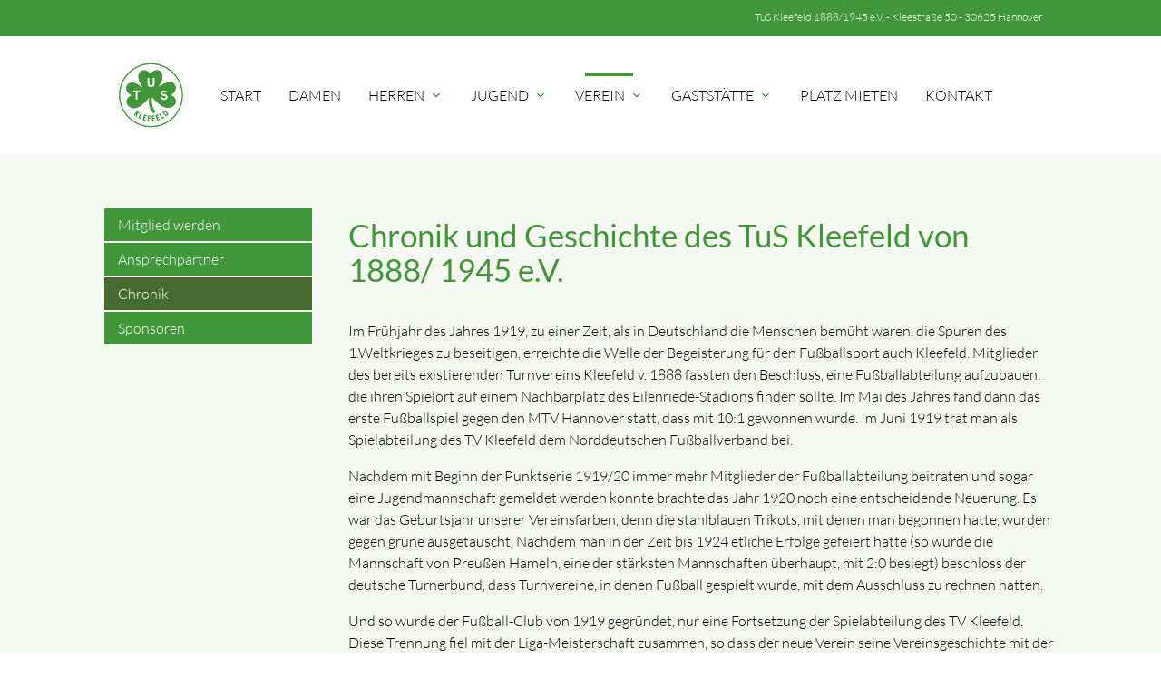

--- FILE ---
content_type: text/html; charset=utf-8
request_url: https://tus-kleefeld.de/chronik.html
body_size: 14012
content:
<!DOCTYPE html>
<html lang="de">
<head>

    <meta charset="utf-8">
  <title>Chronik - TuS Kleefeld e.V.</title>
  <base href="https://tus-kleefeld.de/">

  <meta name="robots" content="index,follow">
  <meta name="description" content="Chronik und Geschichte des Fußballvereins TuS Kleefeld in Hannover. ">
  <meta name="keywords" content="">
  <meta name="generator" content="Contao Open Source CMS">

  <meta name="viewport" content="width=device-width, initial-scale=1.0">

  <link rel="stylesheet" type="text/css" media="all" href="assets/css/mate.scss-58050e9f.css">

  <link rel="stylesheet" href="/bundles/pdiranimatedtimeline/css/jquery.roadmap.min.css?v=9ce0003e"><link rel="stylesheet" href="assets/css/layout.min.css,responsive.min.css,timeline-slider.scss,colorbox....-ea293fed.css">
  <script src="assets/js/jquery.min.js,cookiebar.min.js-d3266e24.js"></script><script src="/bundles/pdiranimatedtimeline/js/jquery.roadmap.min.js?v=9ce0003e"></script><script src="/bundles/pdiranimatedtimeline/js/timeline-slider.min.js?v=9ce0003e"></script>
  <meta property="og:title" content="Chronik - TuS Kleefeld e.V." />
  <meta property="og:description" content="Chronik und Geschichte des Fußballvereins TuS Kleefeld in Hannover. " />
  <meta property="og:url" content="https://tus-kleefeld.de/chronik.html" />
  
  <link rel="shortcut icon" href="files/mate/img/favicon.ico" type="image/x-icon" />

</head>
<body id="top" class="left-col" itemscope itemtype="http://schema.org/WebPage">

        
    <div id="wrapper">

                        <header id="header">
            <div class="inside">
              
<div class="sectionTop">
	  <div class="inside">
	  	<div>
			
		</div>
		<div>
			
		</div>
		<div>
			

  <div class="mod_article block" id="article-141">
    
          
<div class="ce_text first last  block">

        
  
      <p><a title="Zeige TuS Kleefeld; Kleestraße 50; 30625 Hannover auf Google Maps" href="https://goo.gl/maps/gVz3kiS3MidSYvJ39" target="_blank" rel="noopener">TuS Kleefeld 1888/1945 e.V. - Kleestraße 50 - 30625 Hannover</a></p>  
  
  

</div>
    
      </div>


		</div>
	  </div>
</div><!-- indexer::stop -->
<nav id="mateNavbar276" class="navbar-dropdown mod_mateNavbar block includeHeadroom stuckNavbar type5">
  <div class="nav-wrapper" >

          <a href="tus_kleefeld_start.html" class="brand-logo" title="TuS Kleefeld e.V.">

  <div class="mod_article block" id="article-145">
    
          
<div class="ce_image first  block">

        
  
  
<figure class="image_container">
  
  

<img src="files/mate/img/TuS_Kleefeld_t2.png" width="120" height="120" alt="" itemprop="image">


  
  </figure>


</div>

<div class="ce_image fixed-nav last  block">

        
  
  
<figure class="image_container">
  
  

<img src="files/mate/img/TuS_Kleefeld_t2.png" width="120" height="120" alt="" itemprop="image">


  
  </figure>


</div>
    
      </div>

</a>
    
          <a href="#" data-target="mobile-menu276" class="sidenav-trigger"><i class="material-icons">menu</i></a>
    
    <ul id="desktop-menu276" class="desktop-menu right hide-on-med-and-down ">
      
      <li class="first valign-wrapper">
      <a class="        first valign"
                href="./"
        title="Startseite"
                                >
        Start       </a>
    </li>
      <li class=" valign-wrapper">
      <a class="         valign"
                href="Damen.html"
        title="TUS Kleefeld - Fußball Damen"
                                >
        Damen       </a>
    </li>
      <li class="submenu valign-wrapper">
      <a class="dropdown-button        submenu valign"
         data-target="nav276dropdown158"        href="herren.html"
        title="TUS Kleefeld - Fußball Herren"
                                 aria-haspopup="true">
        Herren <i class="tiny material-icons">expand_more</i>      </a>
    </li>
      <li class="submenu valign-wrapper">
      <a class="dropdown-button        submenu valign"
         data-target="nav276dropdown159"        href="jugend.html"
        title="TUS Kleefeld - Fußball Jugend"
                                 aria-haspopup="true">
        Jugend <i class="tiny material-icons">expand_more</i>      </a>
    </li>
      <li class="submenu trail valign-wrapper">
      <a class="dropdown-button        submenu trail valign"
         data-target="nav276dropdown160"        href="verein.html"
        title="Verein"
                                 aria-haspopup="true">
        Verein <i class="tiny material-icons">expand_more</i>      </a>
    </li>
      <li class="submenu valign-wrapper">
      <a class="dropdown-button        submenu valign"
         data-target="nav276dropdown162"        href="Gaststaette.html"
        title="TUS Kleefeld - Gaststätte"
                                 aria-haspopup="true">
        Gaststätte <i class="tiny material-icons">expand_more</i>      </a>
    </li>
      <li class=" valign-wrapper">
      <a class="         valign"
                href="platz-mieten.html"
        title="Kunstrasen Sportplatz mieten TuS Kleefeld"
                                >
        Platz mieten       </a>
    </li>
      <li class="contact last valign-wrapper">
      <a class="        contact last valign"
                href="kontakt.html"
        title="Kontakt"
                                >
        Kontakt       </a>
    </li>
      </ul>

          <ul id="mobile-menu276" class="mobile-menu sidenav ">
              <li class="first">
      <a href="./"
         title="Startseite"
         class="first"                                >
        Start      </a>
          </li>
          <li>
      <a href="Damen.html"
         title="TUS Kleefeld - Fußball Damen"
                                        >
        Damen      </a>
          </li>
          <li class="submenu">
      <a href="herren.html"
         title="TUS Kleefeld - Fußball Herren"
         class="submenu"                                 aria-haspopup="true">
        Herren      </a>
              <i class="material-icons right" style="z-index: 999;position: relative;right: 5px;top: -55px;">arrow_drop_down</i>
          </li>
          <li class="subitems" style="display:none;background:rgba(0, 0, 0, .05);">
        <ul>
                      <li>
              <a href="erste_herren.html" class=""
                 title="1. Herren Mannschaft">
                1. Herren              </a>
                          </li>

                                  <li>
              <a href="herren/2-herren.html" class=""
                 title="2. Herren Mannschaft">
                2. Herren              </a>
                          </li>

                                  <li>
              <a href="herren/ue32-altherren.html" class=""
                 title="Ü32 Altherren Mannschaft">
                Ü32 Altherren              </a>
                          </li>

                                  <li>
              <a href="herren/ue40-altsenioren.html" class=""
                 title="Ü40 Altsenioren Mannschaft">
                Ü40 Altsenioren              </a>
                          </li>

                                  <li>
              <a href="herren/ue50-altsenioren.html" class=""
                 title="Ü50 Altsenioren Mannschaft">
                Ü50 Altsenioren              </a>
                          </li>

                              </ul>
      </li>
          <li class="submenu">
      <a href="jugend.html"
         title="TUS Kleefeld - Fußball Jugend"
         class="submenu"                                 aria-haspopup="true">
        Jugend      </a>
              <i class="material-icons right" style="z-index: 999;position: relative;right: 5px;top: -55px;">arrow_drop_down</i>
          </li>
          <li class="subitems" style="display:none;background:rgba(0, 0, 0, .05);">
        <ul>
                      <li>
              <a href="jugend/c-junioren.html" class=""
                 title="C-Junioren JSG mit Blaues Wunder">
                C-Junioren JSG mit Blaues Wunder              </a>
                          </li>

                                  <li>
              <a href="d_jugend.html" class=""
                 title="D-Junioren">
                D-Junioren              </a>
                          </li>

                                  <li>
              <a href="jugend/d-junioren-ii.html" class=""
                 title="D-Junioren II">
                D-Junioren II              </a>
                          </li>

                                  <li>
              <a href="d3_jugend.html" class=""
                 title="D-Junioren III">
                D-Junioren III              </a>
                          </li>

                                  <li>
              <a href="e_jugend.html" class=""
                 title="E-Junioren">
                E-Junioren              </a>
                          </li>

                                  <li>
              <a href="jsg_e_jugend.html" class=""
                 title="E-Junioren JSG Blaues Wunder/​Kleefeld">
                E-Junioren JSG Blaues Wunder/​Kleefeld              </a>
                          </li>

                                  <li>
              <a href="f_jugend_obere.html" class=""
                 title="obere F-Junioren">
                obere F-Junioren              </a>
                          </li>

                                  <li>
              <a href="f2_jugend_untere.html" class=""
                 title="untere F-Junioren">
                untere F-Junioren              </a>
                          </li>

                                  <li>
              <a href="jugend/g-junioren.html" class=""
                 title="G-Junioren">
                G-Junioren              </a>
                          </li>

                                  <li>
              <a href="jugend/fussballcamp.html" class=""
                 title="Fußballcamp">
                Fußballcamp              </a>
                          </li>

                              </ul>
      </li>
          <li class="submenu trail">
      <a href="verein.html"
         title="Verein"
         class="submenu trail"                                 aria-haspopup="true">
        Verein      </a>
              <i class="material-icons right" style="z-index: 999;position: relative;right: 5px;top: -55px;">arrow_drop_down</i>
          </li>
          <li class="subitems" style="display:none;background:rgba(0, 0, 0, .05);">
        <ul>
                      <li>
              <a href="mitglied_werden.html" class=""
                 title="Mitglied werden">
                Mitglied werden              </a>
                          </li>

                                  <li>
              <a href="ansprechpartner.html" class=""
                 title="Ansprechpartner">
                Ansprechpartner              </a>
                          </li>

                                  <li>
              <a href="chronik.html" class=" active"
                 title="Chronik">
                Chronik              </a>
                          </li>

                                  <li>
              <a href="verein/sponsoren.html" class=""
                 title="Sponsoren">
                Sponsoren              </a>
                          </li>

                              </ul>
      </li>
          <li class="submenu">
      <a href="Gaststaette.html"
         title="TUS Kleefeld - Gaststätte"
         class="submenu"                                 aria-haspopup="true">
        Gaststätte      </a>
              <i class="material-icons right" style="z-index: 999;position: relative;right: 5px;top: -55px;">arrow_drop_down</i>
          </li>
          <li class="subitems" style="display:none;background:rgba(0, 0, 0, .05);">
        <ul>
                      <li>
              <a href="oeffnungszeiten.html" class=""
                 title="Öffnungszeiten">
                Öffnungszeiten              </a>
                          </li>

                                  <li>
              <a href="Gaststaette/event-location.html" class=""
                 title="Event-Location">
                Event-Location              </a>
                          </li>

                                  <li>
              <a href="gaststaette_kontakt.html" class=""
                 title="Event-Location">
                Kontakt              </a>
                          </li>

                              </ul>
      </li>
          <li>
      <a href="platz-mieten.html"
         title="Kunstrasen Sportplatz mieten TuS Kleefeld"
                                        >
        Platz mieten      </a>
          </li>
          <li class="contact last">
      <a href="kontakt.html"
         title="Kontakt"
         class="contact last"                                >
        Kontakt      </a>
          </li>
      
      </ul>
    
          
    
    
  <ul id="nav276dropdown158" class="dropdown-content">
          <li id="page165"  class="first">
        <a href="erste_herren.html" title="1. Herren Mannschaft" class=" first valign" >
          1. Herren         </a>
      </li>
          <li id="page166" >
        <a href="herren/2-herren.html" title="2. Herren Mannschaft" class=" valign" >
          2. Herren         </a>
      </li>
          <li id="page168" >
        <a href="herren/ue32-altherren.html" title="Ü32 Altherren Mannschaft" class=" valign" >
          Ü32 Altherren         </a>
      </li>
          <li id="page170" >
        <a href="herren/ue40-altsenioren.html" title="Ü40 Altsenioren Mannschaft" class=" valign" >
          Ü40 Altsenioren         </a>
      </li>
          <li id="page171"  class="last">
        <a href="herren/ue50-altsenioren.html" title="Ü50 Altsenioren Mannschaft" class=" last valign" >
          Ü50 Altsenioren         </a>
      </li>
      </ul>

  <ul id="nav276dropdown159" class="dropdown-content">
          <li id="page193"  class="first">
        <a href="jugend/c-junioren.html" title="C-Junioren JSG mit Blaues Wunder" class=" first valign" >
          C-Junioren JSG mit Blaues Wunder         </a>
      </li>
          <li id="page173" >
        <a href="d_jugend.html" title="D-Junioren" class=" valign" >
          D-Junioren         </a>
      </li>
          <li id="page191" >
        <a href="jugend/d-junioren-ii.html" title="D-Junioren II" class=" valign" >
          D-Junioren II         </a>
      </li>
          <li id="page174" >
        <a href="d3_jugend.html" title="D-Junioren III" class=" valign" >
          D-Junioren III         </a>
      </li>
          <li id="page172" >
        <a href="e_jugend.html" title="E-Junioren" class=" valign" >
          E-Junioren         </a>
      </li>
          <li id="page177" >
        <a href="jsg_e_jugend.html" title="E-Junioren JSG Blaues Wunder/​Kleefeld" class=" valign" >
          E-Junioren JSG Blaues Wunder/​Kleefeld         </a>
      </li>
          <li id="page175" >
        <a href="f_jugend_obere.html" title="obere F-Junioren" class=" valign" >
          obere F-Junioren         </a>
      </li>
          <li id="page176" >
        <a href="f2_jugend_untere.html" title="untere F-Junioren" class=" valign" >
          untere F-Junioren         </a>
      </li>
          <li id="page190" >
        <a href="jugend/g-junioren.html" title="G-Junioren" class=" valign" >
          G-Junioren         </a>
      </li>
          <li id="page189"  class="last">
        <a href="jugend/fussballcamp.html" title="Fußballcamp" class=" last valign" >
          Fußballcamp         </a>
      </li>
      </ul>

  <ul id="nav276dropdown160" class="dropdown-content">
          <li id="page178"  class="sibling first">
        <a href="mitglied_werden.html" title="Mitglied werden" class=" sibling first valign" >
          Mitglied werden         </a>
      </li>
          <li id="page179"  class="sibling">
        <a href="ansprechpartner.html" title="Ansprechpartner" class=" sibling valign" >
          Ansprechpartner         </a>
      </li>
          <li id="page181"  class="active">
        <a href="chronik.html" title="Chronik" class=" active  active valign" >
          Chronik         </a>
      </li>
          <li id="page195"  class="sibling last">
        <a href="verein/sponsoren.html" title="Sponsoren" class=" sibling last valign" >
          Sponsoren         </a>
      </li>
      </ul>

  <ul id="nav276dropdown162" class="dropdown-content">
          <li id="page183"  class="first">
        <a href="oeffnungszeiten.html" title="Öffnungszeiten" class=" first valign" >
          Öffnungszeiten         </a>
      </li>
          <li id="page185" >
        <a href="Gaststaette/event-location.html" title="Event-Location" class=" valign" >
          Event-Location         </a>
      </li>
          <li id="page186"  class="last">
        <a href="gaststaette_kontakt.html" title="Event-Location" class=" last valign" >
          Kontakt         </a>
      </li>
      </ul>
        
  </div>
</nav>


<!-- indexer::continue -->

<!-- indexer::stop -->
<div class="mod_search search-box block">

        
  
<form action="module/suche.html" method="get">
  <div class="formbody">
    <div class="widget widget-text">
      <label for="ctrl_keywords_314" class="invisible">Suchbegriffe</label>
      <input type="search" name="keywords" id="ctrl_keywords_314" class="text" value="">
    </div>
    <div class="widget widget-submit">
      <button type="submit" id="ctrl_submit_314" class="submit">Suchen</button>
    </div>
      </div>
</form>




</div>
<!-- indexer::continue -->
            </div>
          </header>
              
      
          <div class="container">
            <div id="container">

            <div class="col s12 l9 push-l3">
    <div id="main">
      <div class="inside">
        

  <div class="mod_article first last block" id="article-248">
    
          
<div class="ce_text first  block">

            <h1>Chronik und Geschichte des TuS Kleefeld von 1888/ 1945 e.V.</h1>
      
  
      <p>Im Frühjahr des Jahres 1919, zu einer Zeit, als in Deutschland die Menschen bemüht waren, die Spuren des 1.Weltkrieges zu beseitigen, erreichte die Welle der Begeisterung für den Fußballsport auch Kleefeld. Mitglieder des bereits existierenden Turnvereins Kleefeld v. 1888 fassten den Beschluss, eine Fußballabteilung aufzubauen, die ihren Spielort auf einem Nachbarplatz des Eilenriede-Stadions finden sollte. Im Mai des Jahres fand dann das erste Fußballspiel gegen den MTV Hannover statt, dass mit 10:1 gewonnen wurde. Im Juni 1919 trat man als Spielabteilung des TV Kleefeld dem Norddeutschen Fußballverband bei.</p>
<p>Nachdem mit Beginn der Punktserie 1919/20 immer mehr Mitglieder der Fußballabteilung beitraten und sogar eine Jugendmannschaft gemeldet werden konnte brachte das Jahr 1920 noch eine entscheidende Neuerung. Es war das Geburtsjahr unserer Vereinsfarben, denn die stahlblauen Trikots, mit denen man begonnen hatte, wurden gegen grüne ausgetauscht. Nachdem man in der Zeit bis 1924 etliche Erfolge gefeiert hatte (so wurde die Mannschaft von Preußen Hameln, eine der stärksten Mannschaften überhaupt, mit 2:0 besiegt) beschloss der deutsche Turnerbund, dass Turnvereine, in denen Fußball gespielt wurde, mit dem Ausschluss zu rechnen hatten.</p>
<p>Und so wurde der Fußball-Club von 1919 gegründet, nur eine Fortsetzung der Spielabteilung des TV Kleefeld. Diese Trennung fiel mit der Liga-Meisterschaft zusammen, so dass der neue Verein seine Vereinsgeschichte mit der Erringung der Meisterschaft begann. Die Freude wurde durch die Tatsache getrübt, dass der FC Kleefeld plötzlich keinen Sportplatz mehr besaß. Der Platz am Stadion wurde dem HHC (dem heutigen Hockey-Club-Hannover(HCH)) zugesprochen, der TV Kleefeld erhielt den Platz am Dohmeyers Weg (Schulsportplatz der Hinrich-Wilhelm-Kopf-Schule). Der FC ging leer aus. Nach zähen Verhandlungen erreichte man ein gleichberechtigte Mitnutzung des Schulplatzes Dohmeyers Weg.</p>
<p>Der Erfolg blieb den Mannschaften jedoch treu. Die 1.Herren belegten hinter 06 Hildesheim des 2.Platz, die 2.Mannschaft wurde Meister in ihrer Staffel.</p>
<p>In die Vereins-Geschichte eingehen sollte auch der 19.Juni 1927. An diesem Tage erhielt der FC Kleefeld die vereinseigene Fahne. Das Einweihungsspiel wurde mit 3:10 verloren, doch das war damals Nebensache. Eine Fahne war der Stolz aller kleinen Vereine, sie war und ist dass Zeichen für eine Gemeinschaft von Idealisten.</p>
<p>In den folgenden Jahren musste sich der FC Kleefeld, nach Gewinn der Ligameisterschaft 1930, an eine Auf und Ab in der Tabelle gewöhnen. Als sich der Krieg ankündigte, gehörten Spiele des FC Kleefeld gegen die &#34;Bückeburger Jäger&#34; zu den Spitzenspielen in Niedersachsen. Denn bei den Bückeburgern wirkten teilweise Nationalspieler, die zu jener Zeit in Stadthagen stationiert waren.</p>
<p>Das Vereinsleben kam in den folgenden Jahren völlig zum Erliegen; man war froh, wenn man wenigstens eine Mannschaft zusammen bekam.</p>
<p>Zum 25-jahrigen Stiftungsfest im August 1944 fand eines der letzten Spiele des FC Kleefeld statt. Es bedeutete das Aus einer Ära, die in ihren Jahren des Aufbaus den Grundstein für unseren heutigen Verein gelegt hatte.</p>
<p>Der 2. Weltkrieg war zu Ende. Viele ließen ihr Leben, nur vereinzelt kehrte dieses oder jenes bekannte Gesicht nach Kleefeld zurück. Und so dauerte es nicht lange, da hatten sich einige FC-er gefunden, um eine Wiederaufnahme des Fußballspiels zu planen. Zunächst begannen sie die Fußballspiele auf lokaler Ebene auf der Wiese an der Schweriner Schule auszutragen. Aufgrund des Kontrollratgesetzes durfte aber in jedem Stadtteil nur ein Sportverein existieren, so dass man am 18.November 1945 beschloss , den Turn- und Sportverein Kleefeld ins Leben zu rufen. Fußballer, Turner, Handballer, Leicht- und Schwerathleten, Boxer, Schwimmer und Radfahrer traten dem Verein bei, der binnen kürzester Zeit einer der größten in Niedersachsen wurde. Bis 13.April 1946 wurde sogar schon 65 Spiele ausgetragen, ein Beweis für die Begeisterung der Kleefelder Spieler.<br>Die 1.Mannschaft wurde 1947 Bezirksmeister und erzielte auch in Freudschafsspielen beachtliche Erfolge. So bezwang man Verden (2:0) und Südring Berlin (5:3). Das Rückspiel in Berlin verlor man dann jedoch vor 20.000 (zwanzigtausend!!!) Zuschauern. Mit dem TuS Kleefeld sahen die Berliner auch zu ersten Mal nach dem Kriege eine westdeutsche Mannschaft. Auch innerhalb Hannovers machte der TuS weiter von sich reden. So stellte man 1947 fast die Hälfte der hannoverschen Stadtauswahl. Nach Landesligaaufstieg, dem Verbot der Vereinszeitung 1948 und dem Weggang einiger Leistungsträger zum Nachbarn &#34;96&#34; standen die folgenden Serien im Zeichen des Existenzkampfes. Nicht nur für die 1.Mannschaft, sondern für den ganzen Verein. Die 1.Mannschaft war und ist heute noch das Aushängeschild eines Vereins, sie prägt das Image, dass nun mal ausschlaggebend ist. Dennoch gab es auch ein freudiges Ereignis in dieser sportlich tristen Zeit. Bis zum Jahre 1954 wurden alle Spiele auf der Schulwiese am Schweriner Platz ausgetragen. Als die Herrenmannschaften durch Eigenarbeit auf dem Gelände der ehemaligen Scharnhorstkampfbahn einen B-Platz herrichteten, erkannte auch die Stadtverwaltung, wir nötig ein eigener Platz war. So beschloss die Stadtverwaltung, das Gelände der ehemaligen Scharnhorst-Kampfbahn am Nackenberg dem TuS zu übergeben. Nach dem Gewinn der Niedersachsenmeisterschaft der A-Jugend verfielen die Mannschaften ins Mittelmaß. Ende der Fünfziger machte sich eine gewisse Unruhe im Verein breit. Unstimmigkeiten zwischen Fußballern und Turnern waren an der Tagesordnung. Und so traten am 1.Januar die Turn- und Tischtennisvereinigung aus dem Verein aus. Danach ging es langsam wieder aufwärts. Im Jahre 1961 hätte es beinahe den Aufstieg in die Niedersachsenliga gegeben. Doch die Mannschaft wurde kurz vor Tore Schluss noch vom SV Borussia abgefangen. Der Aufstieg gelang dann jedoch 1965 nach der Neueinteilung der Niedersächsischen Verbandsstaffeln.</p>
<p><br>Die jüngeren Vereinsmitglieder kennen sie nicht mehr, den Älteren aber sind sie ein Begriff : Die &#34;Tuspos&#34;.</p>
<p>Es begann alles in der Kapellenstraße 10. Da trafen sich einige Ligaspieler beim Sportfreund Friedel Surkemper. Man schrieb Oktober 1945. Nach den letzten Spiel in Göttingen und Burgdorf hatten sie festgestellt, dass sie nicht nur spielen, sondern auch singen konnten. So entstand der Plan, eine Gesangsgruppe zu bilden, die zunächst vereinsintern wirkte, später aber auch in der Öffentlichkeit den Namen &#34;TuS Kleefeld&#34; bekannt machen sollte.</p>
<p>Nach den ersten offiziellen Erfolgen als Gäste im &#34;96&#34;-er Klubheim und beim internationalen Fußballtreffen in Berlin fand ein großer bunter Abend in der Turnhalle &#34;Schwerinerplatz&#34; statt, der vor ausverkauftem Haus zweimal wiederholt werden musste. Wo die &#34;Tuspos&#34; hin kamen, stieg die Stimmung schnell auf den Höhepunkt. Und das waren die Meilensteine auf diesem Wege:</p>
<p>• Gründung des NFV in Bad Harzburg<br>• Einweihung &#34;Haus des Sports&#34;<br>• Einweihung des Verbandsheimes in Barsinghausen<br>• Ehrung der Deutschen Meisters im Messe-Restaurant<br>• Fest der Sportpresse auf dem Messegelände<br>• Meisterehrung des deutschen Fußballmeisters &#34;Hannover 96&#34;</p>
<p><br>Höhepunkt in der Karriere der Tuspos aber war der Auftritt im Deutschen Fernsehen im Dezember 1954 innerhalb der Sendung &#34;1:0 für Sie&#34; mit Peter Frankenfeld.</p>
<p>Dass die Tuspos bei allem Erfolg Amateure blieben, versteht sich. Und das nach Abzug der notwendigen Spesen manches nette Sümmchen für Fußbälle oder Jugendarbeit in die Vereinskasse floss, war eine erfreuliche Begleiterscheinung.</p>
<p>&#34;So sind wir&#34; – da war das Motto des großen bunten Abends des TuS Kleefeld 1948. Und so sind sie immer geblieben, die &#34;Tuspos&#34;:<br>Friedel Surkemper, Fredy Blankenberg, Rudolf Renneman, Karl-Wilhelm Siemens und Hans Wedemeyer.</p>
<p>In den Sechzigern hielt lange Zeit eine Damen-Handballmannschaft die Fahne des sportlichen Erfolges hoch. In weitem Umkreis, auch bei höher spielenden Gegnern immer bewundert, fehlte es der Mannschaft jedoch bald an Nachwuchs, und sie wurden gezwungen, den gleichen Weg zu gehen wie die Herrenmannschaft, die sich im Jahre 1965 selbst auflöste.</p>
<p>Dagegen war die Nachwuchsarbeit in der Fußballsparte vorbildlich. Es konnten 6 Jugendmannschaften gemeldet werden. Die Erfolge, die in den Jahren erzielt wurden, ließen sich in späteren Zeiten leider kaum wiederholen. Und das, obwohl den Jugendlichen die Zukunft gehört, von ihnen hängt die Existenz unseres Vereines ab. Es muss daher eine Aufgabe für Trainer und Betreuer sein, die Jugendlichen mit den Problemen des Vereins vertraut zu machen. Denn nur so lernen sie das Vereinsleben kennen, dass eben nicht nur aus den sonntäglichen Spielen besteht.</p>
<p>Die erste Mannschaft spielte in dieser Zeit in der Verbandsliga und hatte große Mühe, diese Staffel auch zu halten. Sie schaffte es aber immer wieder mit Bravour. Und immer dann, wenn es bedrohlich wurde, gingen die Spieler &#34;voll&#34; zur Sache. So kannte man Langeweile bei dieser Mannschaft nicht, man hatte eher den Eindruck, dass sie die Spannung absichtlich heraufbeschwor, um dann zu zeigen, was ihr wahres können ist.</p>
<p>Die 70-er sollten dann ein entscheidendes Ereignis im Lebenslauf des Vereins mit sich bringen. Den Umzug von der Heimchenstraße an die Kleesstraße.</p>
<p>Obwohl die Mannschaft in der Saison 1970/71 aus der Verbandsliga absteigen musste, wurden die Planungen über das neue Vereinsheim mit Eile vorangetrieben. Am 25.Mai 1973 konnte der 1.Spatenstich auf der neuen Anlage gemacht werden und bereits nach einer Rekordbauzeit von nur 39 Tagen konnte Richtfest gefeiert werden. Als neuer Vereinswirt hatten sich Walter Rodekamp, Ex-Profi und Nationalspieler mit seiner Frau Marlis gefunden. Das neue Clubheim konnte am 30.Januar 1974 um 19:00 Uhr mit einem Kappenfest eröffnet werden.</p>
<p>Um so erfreulicher der Clubhaus-Neubau war, um so bedauerlicher war das Schicksal der 1.Mannschaft. Die Talfahrt begann nach dem Abstieg aus der Bezirksliga über die Bezirksklasse in die Kreisklasse. Erst ein Kreis von Individualisten und Förderern halfen beim Wiederaufstieg in der Saison 1976/77. Mit den Erfolgen der 1.Mannschaft bekam das Vereinslebend einen kräftigen Aufschwung. Veranstaltungen unter dem Motto &#34;Spanische Nacht&#34; und &#34;ein Abend auf der TuS-Ranch&#34; wurden ein toller Erfolg.</p>
<p>Die 80-er brachten neben der &#34;Neuen Deutschen Welle&#34; auch Wechselbäder der Begeisterung und Ernüchterung mit sich. Die Mannschaft schaffte den Aufstieg in die Bezirksliga, eine Korbball-Mannschaft wurde gegründet und verließ den Verein nach einiger Zeit wieder. Bevor unser damaliger Wirt W. Rodekamp das Klubheim an Wilfried Wolter, dem zuvor das Schützenhaus in Anderten gehörte, übergeben konnte, wurde es ein Raub der Flammen. Das Klubhaus brannte in der Nacht vom 06.12.1983 zum 07.12.1983 völlig ab. Kabinentrakt und Wirtswohnung sowie unsere Kegelbahn konnte die Feuerwehr retten. Nachbarvereine halfen mit Ausrüstungsgegenständen. Doch bereits am 14.Juni 1984 wurde das neue, wesentliche schönere Haus eröffnet. Die 1.Mannschaft etablierte sich im Bezirk, um dann im Jahr 1991 in die Kreisliga abzusteigen. Nach 2 Anläufen konnte der Bezirk in der Saison 1993 wieder erreicht werden. 1994 gründeten sich gleich 2 neue Sparten &#34;Aerobic&#34; und &#34;Petanque&#34;. Während die Petanque-Spieler sich im den beiden ersten Jahren auf unserem &#34;Aschenplatz&#34; häuslich niederließen, mussten die Aerobic-Damen weitab vom TuS-Platz in der Turnhalle der Hedwig-Heyl-Schule unterkommen. Einige öffentliche Auftritte machten sie aber schnell bekannt. Und auch die Petanque-Abteilung hat sich mittlerweile eine eigene wunderbare Anlage gebaut auf dem Platz, der früher den Korbball-Damen als Trainingsplatz diente. Und mit außerordentlichen Erfolg fanden zu Pfingsten nationalen Turniere auf der Anlage statt, die von aller Teilnehmern in höchsten Tönen gelobt werden.</p>
<p>So sehr sich die Anlage an der Kleestraße auch mauserte und über die Region Hannover bekannt wurde, so schwer hatte es die &#34;Erste&#34;, sich im Bezirk zu halten. Es kam, was kommen musste: Der Abstieg in die Kreisliga in der Saison 1997/1998.</p>  
  
  

</div>
<div class="ce_timelineSliderStart  vertical block">

<div id="timeline1058"></div>


<div class="ce_timelineSliderElement  slider-element block" style="display:none;">

      <h2>1888</h2>
  
  
  <div class="ce_text"><p>Turnvereins Kleefeld v. 1888 wird gegründet</p></div>

</div>
<div class="ce_timelineSliderElement  slider-element block" style="display:none;">

      <h2>1919</h2>
  
  
  <div class="ce_text"><p>Mitglieder des bereits existierenden Turnvereins Kleefeld v. 1888 fassten den Beschluss, eine Fußballabteilung aufzubauen, die ihren Spielort auf einem Nachbarplatz des Eilenriede-Stadions finden sollte. Im Mai des Jahres fand dann das erste Fußballspiel gegen den MTV Hannover statt, dass mit 10:1 gewonnen wurde. Im Juni 1919 trat man als Spielabteilung des TV Kleefeld dem Norddeutschen Fußballverband bei.</p></div>

</div>
<div class="ce_timelineSliderElement  slider-element block" style="display:none;">

      <h2>1920</h2>
  
  
  <div class="ce_text"><p>Geburtsjahr unserer Vereinsfarben, denn die stahlblauen Trikots, mit denen man begonnen hatte, wurden gegen grüne ausgetauscht. </p></div>

</div>
<div class="ce_timelineSliderElement  slider-element block" style="display:none;">

      <h2>1924</h2>
  
  
  <div class="ce_text"><p>Nachdem man in der Zeit bis 1924 etliche Erfolge gefeiert hatte (so wurde die Mannschaft von Preußen Hameln, eine der stärksten Mannschaften überhaupt, mit 2:0 besiegt) beschloss der deutsche Turnerbund, dass Turnvereine, in denen Fußball gespielt wurde, mit dem Ausschluss zu rechnen hatten.</p></div>

</div>
<div class="ce_timelineSliderElement  slider-element block" style="display:none;">

      <h2>19.Juni 1927</h2>
  
  
  <div class="ce_text"><p>Der FC Kleefeld erhält die vereinseigene Fahne. Das Einweihungsspiel wurde mit 3:10 verloren, doch das war damals Nebensache. <br>Eine Fahne war der Stolz aller kleinen Vereine, sie war und ist dass Zeichen für eine Gemeinschaft von Idealisten.</p></div>

</div>
</div>    
      </div>

      </div>
          </div>
  </div>

                <div class="col s12 l3 pull-l9 left-outer">
      <aside id="left">
        <div class="inside">
          <!-- indexer::stop -->
<nav id="mateNavbar297" class="navbar-dropdown mod_mateNavbar subnav block includeHeadroom stuckNavbar type5">
  <div class="nav-wrapper" style="display:block;">

    
    
    <ul id="desktop-menu297" class="desktop-menu right ">
      
      <li class="sibling first valign-wrapper">
      <a class="        sibling first valign"
                href="mitglied_werden.html"
        title="Mitglied werden"
                                >
        Mitglied werden       </a>
    </li>
      <li class="sibling valign-wrapper">
      <a class="        sibling valign"
                href="ansprechpartner.html"
        title="Ansprechpartner"
                                >
        Ansprechpartner       </a>
    </li>
      <li class="active valign-wrapper">
      <a class="         active active valign"
                href="chronik.html"
        title="Chronik"
                                >
        Chronik       </a>
    </li>
      <li class="sibling last valign-wrapper">
      <a class="        sibling last valign"
                href="verein/sponsoren.html"
        title="Sponsoren"
                                >
        Sponsoren       </a>
    </li>
      </ul>

    
    
            
  </div>
</nav>


<!-- indexer::continue -->
        </div>
      </aside>
    </div>
  
                                
        </div>
        </div>

      
            <!-- indexer::stop -->
    <footer id="footer" class="page-footer">
      

<div class="container">
	<div class="row">
		<div class="col m3 s12">
			

  <div class="mod_article block" id="article-136">
    
          
<div class="ce_text first last  block">

            <h5>Turn- und Sportvereinigung Kleefeld 1888/1945 e.V.</h5>
      
  
      <p>Kleestr. 50<br>30625 Hannover</p>
<p><strong>E-Mail:</strong> <a href="&#109;&#97;&#105;&#108;&#116;&#111;&#58;&#107;&#x6F;&#110;&#x74;&#97;&#x6B;&#116;&#x40;&#116;&#x75;&#115;&#x2D;&#107;&#x6C;&#101;&#x65;&#102;&#x65;&#108;&#x64;&#46;&#x64;&#101;?subject=E-Mail%20über%20Website tus-kleefeld.de">&#107;&#x6F;&#110;&#x74;&#97;&#x6B;&#116;&#x40;&#116;&#x75;&#115;&#x2D;&#107;&#x6C;&#101;&#x65;&#102;&#x65;&#108;&#x64;&#46;&#x64;&#101;</a></p>
<p><a title="Zum Kontaktformular" href="kontakt.html">&gt;&gt; Kontaktformular...</a></p>  
  
  

</div>
    
      </div>


		</div>
		<div class="col m3 s12">
			

  <div class="mod_article block" id="article-137">
    
          
<!-- indexer::stop -->
<div class="mod_newslist block">

            <h5>Die letzten News</h5>
      
  
      
<div class="layout_simple arc_2 block featured first even" itemscope itemtype="http://schema.org/Article">
  <time datetime="2025-09-12T11:49:00+02:00" itemprop="datePublished">12.09.2025 11:49</time>  <a href="news-details/letzte-chance-auf-dein-fussball-highlight-in-den-ferien.html" title="Den Artikel lesen: Letzte Chance auf Dein Fußball-Highlight in den Ferien!" itemprop="url"><span itemprop="headline">Letzte Chance auf Dein Fußball-Highlight in den Ferien!</span></a></div>

<div class="layout_simple arc_2 block odd" itemscope itemtype="http://schema.org/Article">
  <time datetime="2025-06-24T08:16:00+02:00" itemprop="datePublished">24.06.2025 08:16</time>  <a href="news-details/jahreshauptversammlung-2025.html" title="Den Artikel lesen: Jahreshauptversammlung 2025" itemprop="url"><span itemprop="headline">Jahreshauptversammlung 2025</span></a></div>

<div class="layout_simple arc_2 block last even" itemscope itemtype="http://schema.org/Article">
  <time datetime="2024-09-04T12:38:00+02:00" itemprop="datePublished">04.09.2024 12:38</time>  <a href="news-details/der-countdown-laeuft-die-real-madrid-fussballschule-ist-zu-gast-beim-tus-kleefeld.html" title="Den Artikel lesen: DER COUNTDOWN LÄUFT! – DIE REAL MADRID FUSSBALLSCHULE IST ZU GAST BEIM TUS KLEEFELD" itemprop="url"><span itemprop="headline">DER COUNTDOWN LÄUFT! – DIE REAL MADRID FUSSBALLSCHULE IST ZU GAST BEIM TUS KLEEFELD</span></a></div>
      

</div>
<!-- indexer::continue -->
    
      </div>


		</div>
		<div class="col m3 s12">
			
		</div>
		<div class="col m3 s12">
			
		</div>
	</div>
	<a href="chronik.html#top" class="toplink"><i class="material-icons">arrow_upward</i></a>
</div>
<div class="footer-copyright">
<div class="container">
    

  <div class="mod_article block" id="article-140">
    
          
<div class="ce_text first last  block">

        
  
      <p>© Turn- und Sportvereinigung Kleefeld 1888/1945 e.V.</p>
<p><a href="impressum.html">Impressum</a></p>
<p>powered by <a href="https://contao-themes.net/" target="_blank" rel="noopener">contao-themes.net</a></p>  
  
  

</div>
    
      </div>


</div>
</div>    </footer>
    <!-- indexer::continue -->
  
    </div>

      
    
  <script charset="utf-8" src="assets/js/materialize.min.js,headroom.min.js,theme.min.js-96d2891c.js"></script>

  
<script src="assets/jquery-ui/js/jquery-ui.min.js?v=1.13.2"></script>
<script>
  jQuery(function($) {
    $(document).accordion({
      // Put custom options here
      heightStyle: 'content',
      header: '.toggler',
      collapsible: true,
      create: function(event, ui) {
        ui.header.addClass('active');
        $('.toggler').attr('tabindex', 0);
      },
      activate: function(event, ui) {
        ui.newHeader.addClass('active');
        ui.oldHeader.removeClass('active');
        $('.toggler').attr('tabindex', 0);
      }
    });
  });
</script>

<script src="assets/colorbox/js/colorbox.min.js?v=1.6.6"></script>
<script>
  jQuery(function($) {
    $('a[data-lightbox]').map(function() {
      $(this).colorbox({
        // Put custom options here
        loop: false,
        rel: $(this).attr('data-lightbox'),
        maxWidth: '95%',
        maxHeight: '95%'
      });
    });
  });
</script>
<script>
jQuery(document).ready( function($) {
  jQuery(".mobile-menu i").bind("touchstart click", function() {
    $(this).html() == "arrow_drop_down" ? $(this).html("arrow_drop_up") : $(this).html("arrow_drop_down");
  });
  jQuery(".mobile-menu i").bind("touchstart click", function() {
    $(this).parent("li").next().toggle();return false;
  });
});
</script>
<script>
jQuery(document).ready(function($) {

  var events = [];

  $('#timeline1058 ~ .ce_timelineSliderElement').each( function() {
    var headline = $(this).find('h2:first-child').text();
    var content = '';
    if($(this).find('.image').length > 0) content += $(this).find('.image').prop('outerHTML');
    if($(this).find('.image-slider').length > 0) content += $(this).find('.image-slider').prop('outerHTML');
    if($(this).find('h2:not(:first-child)').text() != '') content += $(this).find('h2:not(:first-child)').prop('outerHTML');
    if($(this).find('h3:not(:first-child)').text() != '') content += $(this).find('h3:not(:first-child)').prop('outerHTML');
    if($(this).find('h4:not(:first-child)').text() != '') content += $(this).find('h4:not(:first-child)').prop('outerHTML');
    if($(this).find('h5:not(:first-child)').text() != '') content += $(this).find('h5:not(:first-child)').prop('outerHTML');
    if($(this).find('h6:not(:first-child)').text() != '') content += $(this).find('h6:not(:first-child)').prop('outerHTML');
    if($(this).find('.ce_text').text() != '') content += $(this).find('.ce_text').prop('outerHTML');
    var element = {};
    element.date = headline;
    element.content = content;
    events.push(element);
    $(this).remove();
  });

  $('#timeline1058').roadmap(events, {
    eventsPerSlide: 20,
    slide: 1,
    prevArrow: 'Zurück',
    nextArrow: 'Weiter',
    orientation: 'vertical'
  });

  //setTimeout(function() {
    initializeContentSlider();
  //},900);

  $('.ce_timelineSliderStart:not(.vertical)').on('click', '.roadmap__navigation a', function() {
    setTimeout(function() {
      initializeContentSlider();
    },200);
  });

  $('.ce_timelineSliderStart.vertical').on('click', '.roadmap__navigation a', function() {
    setTimeout(function() {
      initializeContentSlider();
    },900);
  });

  function initializeContentSlider() {
    var e = document.querySelectorAll('#timeline1058 .content-slider-roadmap, #timeline1058 .slider-control-roadmap'), c, i;
    for (i=0; i<e.length; i+=2) {
      c = e[i].getAttribute('data-config').split(',');
      new Swipe(e[i], {
        'auto': parseInt(c[0]),
        'speed': parseInt(c[1]),
        'startSlide': parseInt(c[2]),
        'continuous': parseInt(c[3]),
        'menu': e[i+1]
      });
    }
  }

});
</script>
<script type="application/ld+json">{"@context":{"contao":"https:\/\/schema.contao.org\/"},"@type":"contao:Page","contao:title":"Chronik","contao:pageId":181,"contao:noSearch":false,"contao:protected":false,"contao:groups":[],"contao:fePreview":false}</script><!-- indexer::stop -->
<div  class="contao-cookiebar cookiebar_default cc-bottom" role="complementary" aria-describedby="cookiebar-desc" data-nosnippet>
    <div class="cc-inner" aria-live="assertive" role="alert">
        <div id="cookiebar-desc" class="cc-head">
                                                </div>

        <div class="cc-groups">
                                                <div class="cc-group">
                                                    <input type="checkbox" name="group[]" id="g1" value="1" data-toggle-cookies disabled checked>
                                                <label for="g1" class="group">Essenziell</label>
                        <button class="cc-detail-btn" data-toggle-group>
                            <span>Details einblenden</span>
                            <span>Details ausblenden</span>
                        </button>
                        <div class="cc-cookies toggle-group">
                                                                                        <div class="cc-cookie">
                                    <input type="checkbox" name="cookie[]" id="c2" value="2" disabled checked>
                                    <label for="c2" class="cookie">Contao HTTPS CSRF Token</label>
                                    <p>Schützt vor Cross-Site-Request-Forgery Angriffen.</p>                                                                            <div class="cc-cookie-info">
                                                                                                                                        <div><span>Speicherdauer:</span> Dieses Cookie bleibt nur für die aktuelle Browsersitzung bestehen.</div>
                                                                                                                                </div>
                                                                                                        </div>
                                                            <div class="cc-cookie">
                                    <input type="checkbox" name="cookie[]" id="c3" value="3" disabled checked>
                                    <label for="c3" class="cookie">PHP SESSION ID</label>
                                    <p>Speichert die aktuelle PHP-Session.</p>                                                                            <div class="cc-cookie-info">
                                                                                                                                        <div><span>Speicherdauer:</span> Dieses Cookie bleibt nur für die aktuelle Browsersitzung bestehen.</div>
                                                                                                                                </div>
                                                                                                        </div>
                                                            <div class="cc-cookie">
                                    <input type="checkbox" name="cookie[]" id="c4" value="4" disabled checked>
                                    <label for="c4" class="cookie">Google Maps</label>
                                    <div><strong>Anbieter:</strong> Google Ireland Ltd., Gordon House, Barrow Street, Dublin 4, Ireland</div>
<div><strong>Speicherdauer:</strong> Hier können Sie mehr über die Speicherdauer des Cookies erfahren https://policies.google.com/privacy.</div>                                                                                                        </div>
                                                    </div>
                    </div>
                                    </div>

        <div class="cc-footer highlight">
                            <button class="cc-btn save" data-save>Auswahl speichern</button>
                <button class="cc-btn success" data-accept-all>Alle akzeptieren</button>
                    </div>

        <div class="cc-info">
                                                                </div>
    </div>
</div>
<!-- indexer::continue -->
<script>var cookiebar = new ContaoCookiebar({configId:1,pageId:90,hideOnInit:0,version:1,lifetime:63072000,consentLog:0,token:'ccb_contao_token',doNotTrack:0,currentPageId:181,excludedPageIds:null,cookies:{"4":{"id":4,"type":"default","checked":true,"token":null,"resources":[],"scripts":[]}},configs:[],texts:{acceptAndDisplay:'Akzeptieren und anzeigen'}});</script></body>
</html>

--- FILE ---
content_type: text/css
request_url: https://tus-kleefeld.de/assets/css/layout.min.css,responsive.min.css,timeline-slider.scss,colorbox....-ea293fed.css
body_size: 20894
content:
body,form,figure{margin:0;padding:0}img{border:0}header,footer,nav,section,aside,article,figure,figcaption{display:block}body{font-size:100.01%}select,input,textarea{font-size:99%}#container,.inside{position:relative}#main,#left,#right{float:left;position:relative}#main{width:100%}#left{margin-left:-100%}#right{margin-right:-100%}#footer{clear:both}#main .inside{min-height:1px}.ce_gallery>ul,.content-gallery>ul{margin:0;padding:0;overflow:hidden;list-style:none}.ce_gallery>ul li,.content-gallery>ul li{float:left}.ce_gallery>ul li.col_first,.content-gallery>ul li.col_first{clear:left}.float_left,.media--left>figure{float:left}.float_right,.media--right>figure{float:right}.block{overflow:hidden}.media{display:flow-root}.clear,#clear{height:.1px;font-size:.1px;line-height:.1px;clear:both}.invisible{border:0;clip:rect(0 0 0 0);height:1px;margin:-1px;overflow:hidden;padding:0;position:absolute;width:1px}.custom{display:block}#container:after,.custom:after{content:"";display:table;clear:both}
@media (max-width:767px){#wrapper{margin:0;width:auto}#container{padding-left:0;padding-right:0}#main,#left,#right{float:none;width:auto}#left{right:0;margin-left:0}#right{margin-right:0}}img{max-width:100%;height:auto}.audio_container audio{max-width:100%}.video_container video{max-width:100%;height:auto}.aspect,.responsive{position:relative;height:0}.aspect iframe,.responsive iframe{position:absolute;top:0;left:0;width:100%;height:100%}.aspect--16\:9,.responsive.ratio-169{padding-bottom:56.25%}.aspect--16\:10,.responsive.ratio-1610{padding-bottom:62.5%}.aspect--21\:9,.responsive.ratio-219{padding-bottom:42.8571%}.aspect--4\:3,.responsive.ratio-43{padding-bottom:75%}.aspect--3\:2,.responsive.ratio-32{padding-bottom:66.6666%}
.ce_timelineSliderStart{margin-bottom:20px}.ce_timelineSliderStart.horizontal,.ce_timelineSliderStart.auto{display:flex;align-items:center;overflow:visible;padding:30px 0}.content-slider-roadmap{overflow:hidden;visibility:hidden;position:relative;text-align:center}.event__content .ce_text:first-child p:first-child{margin-top:0}.image-slider{position:relative}.slider-control-roadmap{text-align:center;line-height:1;display:flex;align-items:center;justify-content:center;width:100%;height:30px}.slider-control-roadmap .slider-menu{width:100%;padding:0 30px}.slider-control-roadmap .slider-menu b{font-size:28px;color:#000}.slider-control-roadmap .slider-menu b.active{color:#9a9a9a}.slider-control-roadmap .slider-next{right:0}.slider-control-roadmap .slider-prev,.slider-control-roadmap .slider-next{color:#000;font-size:28px;position:absolute;text-decoration:none}.slider-control-roadmap .slider-prev{left:0}.roadmap.roadmap--orientation-horizontal,.roadmap.roadmap--orientation-auto{width:90%}.roadmap.roadmap--orientation-horizontal *,.roadmap.roadmap--orientation-auto *{box-sizing:border-box}.roadmap.roadmap--orientation-horizontal .roadmap__events__event,.roadmap.roadmap--orientation-auto .roadmap__events__event{height:250px}.roadmap.roadmap--orientation-horizontal .roadmap__events__event .event__date,.roadmap.roadmap--orientation-auto .roadmap__events__event .event__date{font-size:22px}.roadmap.roadmap--orientation-horizontal .roadmap__events,.roadmap.roadmap--orientation-auto .roadmap__events{padding:250px 0}.roadmap.roadmap--orientation-horizontal .roadmap__events:after,.roadmap.roadmap--orientation-auto .roadmap__events:after{top:inherit}.roadmap.roadmap--orientation-horizontal .roadmap__navigation,.roadmap.roadmap--orientation-auto .roadmap__navigation{margin-top:20px}@media (min-width:993px){.roadmap.roadmap--orientation-horizontal .roadmap__events__event:nth-child(even) .event .event__date,.roadmap.roadmap--orientation-auto .roadmap__events__event:nth-child(even) .event .event__date{bottom:-140px}.roadmap.roadmap--orientation-horizontal .roadmap__events__event:nth-child(odd) .event .event__date,.roadmap.roadmap--orientation-auto .roadmap__events__event:nth-child(odd) .event .event__date{top:-140px}.roadmap.roadmap--orientation-horizontal .roadmap__events__event:nth-child(even) .event .event__date,.roadmap.roadmap--orientation-horizontal .roadmap__events__event:nth-child(odd) .event .event__date,.roadmap.roadmap--orientation-auto .roadmap__events__event:nth-child(even) .event .event__date,.roadmap.roadmap--orientation-auto .roadmap__events__event:nth-child(odd) .event .event__date{position:absolute;width:100%}}.roadmap.roadmap--orientation-vertical.roadmap--initialized{margin:70px auto;position:relative}.roadmap.roadmap--orientation-vertical.roadmap--initialized *{box-sizing:border-box}.roadmap.roadmap--orientation-vertical.roadmap--initialized .roadmap__events__event{min-height:44px;margin-bottom:50px}.roadmap.roadmap--orientation-vertical.roadmap--initialized .roadmap__events__event .event{width:50%;top:-15px;-webkit-transition:all 0.8s cubic-bezier(0.25, 0.1, 0.25, 1.3);-o-transition:all 0.8s cubic-bezier(0.25, 0.1, 0.25, 1.3);transition:all 0.8s cubic-bezier(0.25, 0.1, 0.25, 1.3)}.roadmap.roadmap--orientation-vertical.roadmap--initialized .roadmap__events__event:nth-child(odd) .event__date{text-align:right;padding-right:70px;font-size:22px}.roadmap.roadmap--orientation-vertical.roadmap--initialized .roadmap__events__event:nth-child(odd) .event__content{position:absolute;right:-390px;width:100%;top:0;text-align:left}.roadmap.roadmap--orientation-vertical.roadmap--initialized .roadmap__events__event:nth-child(odd) .event{top:-10px}.roadmap.roadmap--orientation-vertical.roadmap--initialized .roadmap__events__event:nth-child(even) .event__date{text-align:left;font-size:22px;padding-left:70px}.roadmap.roadmap--orientation-vertical.roadmap--initialized .roadmap__events__event:nth-child(even) .event__content{position:absolute;left:-390px;width:100%;text-align:right;top:0}.roadmap.roadmap--orientation-vertical.roadmap--initialized .roadmap__events{min-height:1px}.roadmap.roadmap--orientation-vertical.roadmap--initialized .roadmap__events:after{-webkit-transition:all 0.1s linear;-o-transition:all 0.1s linear;transition:all 0.1s linear;height:100%}.roadmap.roadmap--orientation-vertical.roadmap--initialized .roadmap__events .roadmap__events__event:before{display:none}.roadmap.roadmap--orientation-vertical.roadmap--initialized .roadmap__events .roadmap__events__event:after{height:20px !important;width:20px !important;border-radius:100%;left:50%;margin-left:-10px;margin-top:-7.5px;transform:none !important;transition:none}.roadmap.roadmap--orientation-vertical.roadmap--initialized .roadmap__events .roadmap__events__event:nth-child(odd) .event__content{right:-100%;padding-left:70px}.roadmap.roadmap--orientation-vertical.roadmap--initialized .roadmap__events .roadmap__events__event:nth-child(even) .event__content{left:-100%;padding-right:70px}.roadmap.roadmap--orientation-horizontal .roadmap__navigation,.roadmap.roadmap--orientation-vertical .roadmap__navigation,.roadmap.roadmap--orientation-auto .roadmap__navigation{padding:0}.roadmap.roadmap--orientation-horizontal .roadmap__navigation li,.roadmap.roadmap--orientation-vertical .roadmap__navigation li,.roadmap.roadmap--orientation-auto .roadmap__navigation li{height:30px}.roadmap.roadmap--orientation-horizontal .roadmap__navigation *,.roadmap.roadmap--orientation-vertical .roadmap__navigation *,.roadmap.roadmap--orientation-auto .roadmap__navigation *{position:relative;top:inherit;-webkit-transform:none;-ms-transform:none;-o-transform:none;transform:none;z-index:1}.roadmap.roadmap--orientation-horizontal .roadmap__navigation>* a,.roadmap.roadmap--orientation-vertical .roadmap__navigation>* a,.roadmap.roadmap--orientation-auto .roadmap__navigation>* a{font-weight:700;text-decoration:none}.roadmap.roadmap--orientation-horizontal .roadmap__navigation>:last-child,.roadmap.roadmap--orientation-vertical .roadmap__navigation>:last-child,.roadmap.roadmap--orientation-auto .roadmap__navigation>:last-child{float:right;right:inherit}.roadmap.roadmap--orientation-horizontal .roadmap__navigation>:first-child,.roadmap.roadmap--orientation-vertical .roadmap__navigation>:first-child,.roadmap.roadmap--orientation-auto .roadmap__navigation>:first-child{float:left;left:inherit}.roadmap.roadmap--orientation-horizontal h2,.roadmap.roadmap--orientation-horizontal h3,.roadmap.roadmap--orientation-horizontal h4,.roadmap.roadmap--orientation-horizontal h5,.roadmap.roadmap--orientation-horizontal h6,.roadmap.roadmap--orientation-vertical h2,.roadmap.roadmap--orientation-vertical h3,.roadmap.roadmap--orientation-vertical h4,.roadmap.roadmap--orientation-vertical h5,.roadmap.roadmap--orientation-vertical h6,.roadmap.roadmap--orientation-auto h2,.roadmap.roadmap--orientation-auto h3,.roadmap.roadmap--orientation-auto h4,.roadmap.roadmap--orientation-auto h5,.roadmap.roadmap--orientation-auto h6{margin:0}.roadmap.roadmap--orientation-horizontal .roadmap__events__event:after,.roadmap.roadmap--orientation-horizontal .roadmap__events__event:before,.roadmap.roadmap--orientation-horizontal .roadmap__events:after,.roadmap.roadmap--orientation-vertical .roadmap__events__event:after,.roadmap.roadmap--orientation-vertical .roadmap__events__event:before,.roadmap.roadmap--orientation-vertical .roadmap__events:after,.roadmap.roadmap--orientation-auto .roadmap__events__event:after,.roadmap.roadmap--orientation-auto .roadmap__events__event:before,.roadmap.roadmap--orientation-auto .roadmap__events:after{background-color:#000}.roadmap.roadmap--orientation-vertical .roadmap__navigation>:last-child,.roadmap.roadmap--orientation-vertical .roadmap__navigation>:first-child{float:none;text-align:center}@media (max-width:992px){.roadmap.roadmap--orientation-vertical.roadmap--initialized .roadmap__events .roadmap__events__event:nth-child(even) .event__date{padding-left:35px}.roadmap.roadmap--orientation-vertical.roadmap--initialized .roadmap__events .roadmap__events__event:nth-child(odd) .event__date{padding-right:35px}.roadmap.roadmap--orientation-vertical.roadmap--initialized .roadmap__events .roadmap__events__event .event{transition:none !important}.roadmap.roadmap--orientation-vertical.roadmap--initialized .roadmap__events .roadmap__events__event:nth-child(odd) .event__content{padding-left:35px}.roadmap.roadmap--orientation-vertical.roadmap--initialized .roadmap__events .roadmap__events__event:nth-child(even) .event__content{padding-right:35px}.roadmap.roadmap--orientation-vertical.roadmap--initialized .roadmap__events .roadmap__events__event:before{transition:none !important}.roadmap.roadmap--orientation-vertical.roadmap--initialized .roadmap__events:after{transition:none !important}.roadmap.roadmap--orientation-auto .event__date{margin-bottom:15px}.roadmap.roadmap--orientation-auto .roadmap__events{padding:0}.roadmap.roadmap--orientation-auto .roadmap__events:after{top:0}.roadmap.roadmap--orientation-auto .roadmap__events__event:nth-child(odd) .event{top:0}.roadmap.roadmap--orientation-auto .roadmap__navigation>:last-child,.roadmap.roadmap--orientation-auto .roadmap__navigation>:first-child{float:none;text-align:center}}@media (max-width:600px){.roadmap.roadmap--orientation-vertical.roadmap--initialized .roadmap__events__event:nth-child(odd) .event{margin-left:0}.roadmap.roadmap--orientation-vertical.roadmap--initialized .roadmap__events__event:nth-child(even) .event{margin-right:0}.roadmap.roadmap--orientation-vertical.roadmap--initialized .roadmap__events{width:100%}}
#colorbox,#cboxOverlay,#cboxWrapper{position:absolute;top:0;left:0;z-index:9999;overflow:hidden;-webkit-transform:translate3d(0,0,0)}#cboxWrapper{max-width:none}#cboxOverlay{position:fixed;width:100%;height:100%}#cboxMiddleLeft,#cboxBottomLeft{clear:left}#cboxContent{position:relative}#cboxLoadedContent{overflow:auto;-webkit-overflow-scrolling:touch}#cboxTitle{margin:0}#cboxLoadingOverlay,#cboxLoadingGraphic{position:absolute;top:0;left:0;width:100%;height:100%}#cboxPrevious,#cboxNext,#cboxClose,#cboxSlideshow{cursor:pointer}.cboxPhoto{float:left;margin:auto;border:0;display:block;max-width:none;-ms-interpolation-mode:bicubic}.cboxIframe{width:100%;height:100%;display:block;border:0;padding:0;margin:0}#colorbox,#cboxContent,#cboxLoadedContent{box-sizing:content-box;-moz-box-sizing:content-box;-webkit-box-sizing:content-box}#cboxOverlay{background:#000;opacity:.9;filter:alpha(opacity = 90)}#colorbox{outline:0}#cboxContent{margin-top:20px;background:#000}.cboxIframe{background:#fff}#cboxError{padding:50px;border:1px solid #ccc}#cboxLoadedContent{border:5px solid #000;background:#fff}#cboxTitle{position:absolute;top:-20px;left:0;color:#ccc}#cboxCurrent{position:absolute;top:-20px;right:0;color:#ccc}#cboxLoadingGraphic{background:url(../../assets/colorbox/images/loading.gif) no-repeat center center}#cboxPrevious,#cboxNext,#cboxSlideshow,#cboxClose{border:0;padding:0;margin:0;overflow:visible;width:auto;background:0 0}#cboxPrevious:active,#cboxNext:active,#cboxSlideshow:active,#cboxClose:active{outline:0}#cboxSlideshow{position:absolute;top:-20px;right:90px;color:#fff}#cboxPrevious{position:absolute;top:50%;left:5px;margin-top:-32px;background:url(../../assets/colorbox/images/controls.png) no-repeat top left;width:28px;height:65px;text-indent:-9999px}#cboxPrevious:hover{background-position:bottom left}#cboxNext{position:absolute;top:50%;right:5px;margin-top:-32px;background:url(../../assets/colorbox/images/controls.png) no-repeat top right;width:28px;height:65px;text-indent:-9999px}#cboxNext:hover{background-position:bottom right}#cboxClose{position:absolute;top:5px;right:5px;display:block;background:url(../../assets/colorbox/images/controls.png) no-repeat top center;width:38px;height:19px;text-indent:-9999px}#cboxClose:hover{background-position:bottom center}
.cc-head>*:first-child{margin-top:0}.cc-head>*:last-child{margin-bottom:15px}.contao-cookiebar{--ccb-backdrop: rgba(0, 0, 0, .75);--ccb-anim-duration: .5s;--ccb-checked-clr: #399d32;--ccb-checked-bg: #dcf3db;--ccb-unchecked-clr: #9c9b99;--ccb-unchecked-bg: #fff;--ccb-disabled-clr: #c8c7c5;--ccb-disabled-bg: #f4f4f4;position:fixed;inset:0;z-index:9999;display:flex;align-items:var(--ccb-align, center);justify-content:var(--ccb-justify, center);letter-spacing:0;padding:15px;max-height:100dvh;box-sizing:border-box;pointer-events:none;overflow:hidden;color:var(--ccb-clr, #444)}.contao-cookiebar *{box-sizing:border-box}.contao-cookiebar p{color:var(--ccb-text, #868686);line-height:1.4}.contao-cookiebar label{position:relative;display:block;padding:8px 13px 8px 0;line-height:1.2rem}.contao-cookiebar label.group{font-weight:600}.contao-cookiebar input{position:absolute;width:1px;height:1px;outline:0 none;opacity:0}.contao-cookiebar input+label{padding:8px 13px 8px 45px;cursor:pointer}.contao-cookiebar input+label:before,.contao-cookiebar input+label:after{content:"";position:absolute;border-radius:10px}.contao-cookiebar input+label:before{top:7px;left:0;width:35px;height:18px;margin:0;box-sizing:content-box;background:var(--ccb-unchecked-bg);border:1px solid var(--ccb-unchecked-clr);transition:border-color .2s}.contao-cookiebar input+label:after{display:block;top:11px;left:4px;width:12px;height:12px;background:var(--ccb-unchecked-clr);transition:background .2s,margin-left .2s,padding .2s}.contao-cookiebar input+label:active:after{padding-left:5px}.contao-cookiebar input.cc-group-half+label:after{background:linear-gradient(to right, var(--ccb-unchecked-clr) 0%, var(--ccb-unchecked-clr) 50%, var(--ccb-checked-clr) 50%, var(--ccb-checked-clr) 100%)}.contao-cookiebar input:checked+label:after{background:var(--ccb-checked-clr);margin-left:17px}.contao-cookiebar input:checked+label:active:after{margin-left:12px}.contao-cookiebar input:checked+label:before{background:var(--ccb-checked-bg);border-color:var(--ccb-checked-clr)}.contao-cookiebar input:disabled+label{pointer-events:none}.contao-cookiebar input:disabled+label:after{background:var(--ccb-disabled-clr)}.contao-cookiebar input:disabled+label:before{background:var(--ccb-disabled-bg);border-color:var(--ccb-disabled-clr)}.contao-cookiebar .cc-btn{display:inline-block;cursor:pointer;width:100%;padding:8px 14px;margin-bottom:8px;font-size:15px;outline:0 none;border:1px solid var(--ccb-btn-bdr, #cfcfcf);border-radius:4px;color:var(--ccb-btn-clr, #444);background:var(--ccb-btn-bg, #f5f5f5)}.contao-cookiebar .cc-btn:hover{background:var(--ccb-btn-bg-hvr, #ececec)}.contao-cookiebar .cc-btn:last-child{margin-bottom:0}.contao-cookiebar .grayscale{--ccb-btn-bg: #f1efef;--ccb-btn-bg-hvr: #ececec}.contao-cookiebar .grayscale .success{--ccb-btn-bg: #fbfbfb;--ccb-btn-bg-hvr: #f7f7f7}.contao-cookiebar .highlight .success{--ccb-btn-bg: #4e9e3e;--ccb-btn-bg-hvr: #4c933f;--ccb-btn-bdr: #3e7830;--ccb-btn-clr: #fff}.cc-inner{display:inline-block;overflow-y:auto;max-height:100%;max-width:100%;padding:23px;border-radius:3px;opacity:0;pointer-events:none;visibility:hidden;font-size:1rem;text-align:left;background:var(--ccb-bg, #fff);box-shadow:var(--ccb-box-shadow, rgba(99, 99, 99, 0.2)) 0 2px 8px 0;animation:var(--ccb-anim, cookiebar-middle-in) var(--ccb-anim-duration) ease-in-out forwards}.cc-group{position:relative;border:1px solid var(--ccb-bdr, #d0d0d0);border-radius:5px;margin-bottom:10px}.cc-cookie-info{font-size:.875rem;background:var(--ccb-info-bg, #fff);border:1px solid var(--ccb-info-bdr, #efefef);padding:10px;border-radius:5px}.cc-cookie-info>div>span{font-weight:600}.cc-cookie-info>div+div{margin-top:5px;word-wrap:break-word}.cc-cookie-info+button.cc-detail-btn-details{margin-top:15px}.cc-cookies{background:var(--ccb-cookies-bg, #fbfbfb);border-radius:0 0 5px 5px}.cc-cookies>p{font-size:.875rem}.cc-cookies>p,.cc-cookies>.cc-cookie{margin:0;padding:15px;border-top:1px solid var(--ccb-cookies-bdr, #fbfbfb)}.cc-cookie label.cookie+*{margin-top:10px}.cc-cookie p{margin:0 0 15px;font-size:.875rem}.cc-cookie-desc p{margin-bottom:0}.cc-footer,.cc-info{text-align:center}.cc-info{margin-top:15px}.cc-info>p{font-size:.875rem}.cc-info>a{display:inline-block;font-size:.813rem;color:var(--ccb-detail-clr, #a2a2a2);text-decoration:none}.cc-info>a:hover{color:var(--ccb-detail-clr-hvr, #717171)}.cc-info>a+a:before{display:inline-block;content:"·";margin-right:5px}.cc-active .cc-inner{opacity:1;pointer-events:auto;visibility:visible}.cc-active.cc-blocked{pointer-events:auto;animation:cookiebar-overlay-in var(--ccb-anim-duration) ease-in-out forwards}.cc-saved.cc-inner{opacity:0;pointer-events:none;visibility:hidden}.cc-saved.cc-blocked{pointer-events:none;animation:cookiebar-overlay-out var(--ccb-anim-duration) ease-in-out forwards}.cc-left{--ccb-justify: flex-start}.cc-right{--ccb-justify: flex-end}.cc-top{--ccb-align: flex-start}.cc-top.cc-active{--ccb-anim: cookiebar-top-in}.cc-top.cc-saved{--ccb-anim: cookiebar-top-out}.cc-middle.cc-active{--ccb-anim: cookiebar-middle-in}.cc-middle.cc-saved{--ccb-anim: cookiebar-middle-out}.cc-bottom{--ccb-align: flex-end}.cc-bottom.cc-active{--ccb-anim: cookiebar-bottom-in}.cc-bottom.cc-saved{--ccb-anim: cookiebar-bottom-out}@media(min-width: 768px){.contao-cookiebar .cc-btn{width:auto;margin-bottom:0}.cc-inner{max-width:var(--ccb-max-width, 750px)}}@keyframes cookiebar-overlay-in{0%{background:rgba(0,0,0,0)}to{background:var(--ccb-backdrop)}}@keyframes cookiebar-overlay-out{0%{background:var(--ccb-backdrop)}to{background:rgba(0,0,0,0);visibility:hidden}}@keyframes cookiebar-top-in{0%{opacity:0;transform:translateY(-100%)}to{opacity:1;transform:translateY(0)}}@keyframes cookiebar-top-out{0%{opacity:1;visibility:visible;transform:translateY(0)}to{opacity:0;visibility:hidden;transform:translateY(-100%)}}@keyframes cookiebar-middle-in{0%{opacity:0;transform:scale(0)}to{opacity:1;transform:scale(1)}}@keyframes cookiebar-middle-out{0%{opacity:1;visibility:visible;transform:scale(1)}to{opacity:0;visibility:hidden;transform:scale(0)}}@keyframes cookiebar-bottom-in{0%{opacity:0;transform:translateY(100%)}to{opacity:1;transform:translateY(0)}}@keyframes cookiebar-bottom-out{0%{opacity:1;visibility:visible;transform:translateY(0)}to{opacity:0;visibility:hidden;transform:translateY(100%)}}.cc-group{display:flex;flex-wrap:wrap;justify-content:space-between;align-content:center}.cc-group>label{flex-grow:1;margin:5px 0 5px 10px}.cc-cookies{display:none;width:100%}.cc-detail-btn{padding:8px 10px;line-height:1.2rem}.cc-detail-btn-details{text-decoration:underline;padding:0;margin:0 0 10px}.cc-detail-btn,.cc-detail-btn-details{display:inline-block;color:var(--ccb-detail-clr, #a2a2a2);border:0 none;outline:0 none;background:rgba(0,0,0,0);font-size:13px;letter-spacing:0;text-transform:initial;cursor:pointer}.cc-detail-btn span:nth-child(2),.cc-detail-btn-details span:nth-child(2){display:none}.cc-detail-btn.cc-active span:nth-child(1),.cc-detail-btn-details.cc-active span:nth-child(1){display:none}.cc-detail-btn.cc-active span:nth-child(2),.cc-detail-btn-details.cc-active span:nth-child(2){display:inline}.cc-detail-btn:hover,.cc-detail-btn-details:hover{background:rgba(0,0,0,0);color:var(--ccb-detail-clr-hvr, #717171)}


--- FILE ---
content_type: text/javascript
request_url: https://tus-kleefeld.de/bundles/pdiranimatedtimeline/js/jquery.roadmap.min.js?v=9ce0003e
body_size: 2268
content:
!function(e){"use strict";"function"==typeof define&&define.amd?define(["jquery"],e):"undefined"!=typeof exports?module.exports=e(require("jquery"),window,document):e(jQuery,window,document)}(function(e,t,n,a){"use strict";e.fn.roadmap=function(n,a){!n instanceof Array&&(n=[]);var i={slide:1,eventsPerSlide:6,rootClass:"roadmap",prevArrow:"prev",nextArrow:"next",orientation:"auto",eventTemplate:'<div class="event"><div class="event__date">####DATE###</div><div class="event__content">####CONTENT###</div></div>'},r=e.extend({},i,a),s=function(t,n){var a='<li class="'+r.rootClass+'__events__event">'+r.eventTemplate+"</li>";a=a.replace("####DATE###",t.date),a=a.replace("####CONTENT###",t.content);var i=100/(r.eventsPerSlide-1)*n;return e(a).css("left",i+"%")};return this.each(function(){var a=this,i=e(this),o=r.slide-1;i.data({events:n,settings:r,currentSlide:o}).addClass(r.rootClass);var l=function(){i.removeClass(r.rootClass+"--initialized"),i.find("."+r.rootClass+"__events").remove(),i.find("."+r.rootClass+"__navigation").remove()},d=function(){var t=i.data("currentSlide"),n=i.data("settings"),r=i.data("events");e("<ol/>",{"class":n.rootClass+"__events"}).append(r.slice(t*n.eventsPerSlide,(t+1)*n.eventsPerSlide).map(s)).appendTo(a)},c=function(){var t=i.data("currentSlide"),s=function(a){switch(a){case"prev":if(t>0)return e('<li><a href="#" class="'+a+'">'+r.prevArrow+"</a></li>");break;case"next":if((t+1)*r.eventsPerSlide<n.length)return e('<li><a href="#" class="'+a+'">'+r.nextArrow+"</a></li>")}return e("<li></li>")};e("<ul/>",{"class":r.rootClass+"__navigation"}).append(["prev","next"].map(s)).appendTo(a)},v=function(){var e=function(){switch(r.orientation){case"horizontal":case"vertical":case"auto":return r.orientation}return"auto"};i.addClass(r.rootClass+"--orientation-"+e())},u=function(){l(),d(),c(),v(),setTimeout(function(){i.addClass(r.rootClass+"--initialized")},100)};u(),e("body").on("click","."+r.rootClass+" ."+r.rootClass+"__navigation li > *",function(t){if(t.preventDefault(),e(this).hasClass("prev")){var a=i.data("currentSlide");if(a<1)return!1;i.data({events:n,settings:r,currentSlide:a-1}),u()}else{var a=i.data("currentSlide");if((a+1)*r.eventsPerSlide>=n.length)return!1;i.data({events:n,settings:r,currentSlide:a+1}),u()}}),e(t).on("resize",function(){/*i.removeClass(r.rootClass+"--initialized"),u()*/})})}});

--- FILE ---
content_type: text/javascript
request_url: https://tus-kleefeld.de/bundles/pdiranimatedtimeline/js/timeline-slider.min.js?v=9ce0003e
body_size: 2941
content:
jQuery(document).ready(function($){if($(".ce_timelineSliderStart.vertical").length>0){$(document).scroll(function(){var top_of_element=$(".ce_timelineSliderStart.vertical").offset().top+30;var bottom_of_element=$(".ce_timelineSliderStart.vertical").offset().top+$(".ce_timelineSliderStart.vertical").outerHeight();var bottom_of_screen=$(window).scrollTop()+$(window).height();var top_of_screen=$(window).scrollTop();if(bottom_of_screen>top_of_element&&top_of_screen<bottom_of_element){$(".ce_timelineSliderStart > div").addClass("roadmap--initialized");setTimeout(function(){setRoadmapVerticalHeight()},100)}else if(top_of_screen<bottom_of_element){$(".ce_timelineSliderStart > div").removeClass("roadmap--initialized")}});$(".ce_timelineSliderStart.vertical").on("click",".roadmap__navigation a",function(){setTimeout(function(){setRoadmapVerticalHeight()},1e3)});setTimeout(function(){setRoadmapVerticalHeight()},100)}function setRoadmapVerticalHeight(){$(".ce_timelineSliderStart.vertical li.roadmap__events__event").each(function(){var contentHeight=$(this).find(".event__content").height();$(this).css("height",contentHeight+"px")})}if($(".ce_timelineSliderStart:not(.vertical)").length>0){if($(document).width()>992){setRoadmapHorizontalHeightDesktop();$(".ce_timelineSliderStart:not(.vertical)").on("click",".roadmap__navigation a",function(){setRoadmapHorizontalHeightDesktop()})}else if($(".ce_timelineSliderStart").hasClass("auto")){setRoadmapAutoHeightMobile();$(".ce_timelineSliderStart.auto").on("click",".roadmap__navigation a",function(){setRoadmapAutoHeightMobile()})}}function setRoadmapHorizontalHeightDesktop(){setTimeout(function(){var heightOdd=0;var heightEven=0;$(".ce_timelineSliderStart:not(.vertical)").each(function(){$(this).find("li.roadmap__events__event:nth-child(odd)").each(function(){var event=$(this).find(".event");var eventHeight=event.height()+parseFloat(event.css("top").replace("px"));if(eventHeight>heightOdd){heightOdd=eventHeight}});$(this).find("li.roadmap__events__event:nth-child(odd)").height(heightOdd);$(this).find(".roadmap__events").css("padding-bottom",heightOdd+"px");$(this).find("li.roadmap__events__event:nth-child(even)").each(function(){var event=$(this).find(".event");var eventHeight=event.height()+parseFloat(event.css("bottom").replace("px"));if(eventHeight>heightEven){heightEven=eventHeight}});$(this).find("li.roadmap__events__event:nth-child(even)").height(heightEven);$(this).find(".roadmap__events").css("padding-top",heightEven+"px");var sliderHeight=$(this).height();$(this).height(heightOdd+heightEven)})},500)}function setRoadmapAutoHeightMobile(){setTimeout(function(){$(".ce_timelineSliderStart.auto li.roadmap__events__event").each(function(){var eventHeight=$(this).find(".event__date").height()+$(this).find(".event__content").height();$(this).height(eventHeight)})},500)}setTimeout(function(){$(".ce_timelineSliderStart a[data-lightbox]").map(function(){$(this).colorbox({loop:false,rel:$(this).attr("data-lightbox"),maxWidth:"95%",maxHeight:"95%"})})},500)});